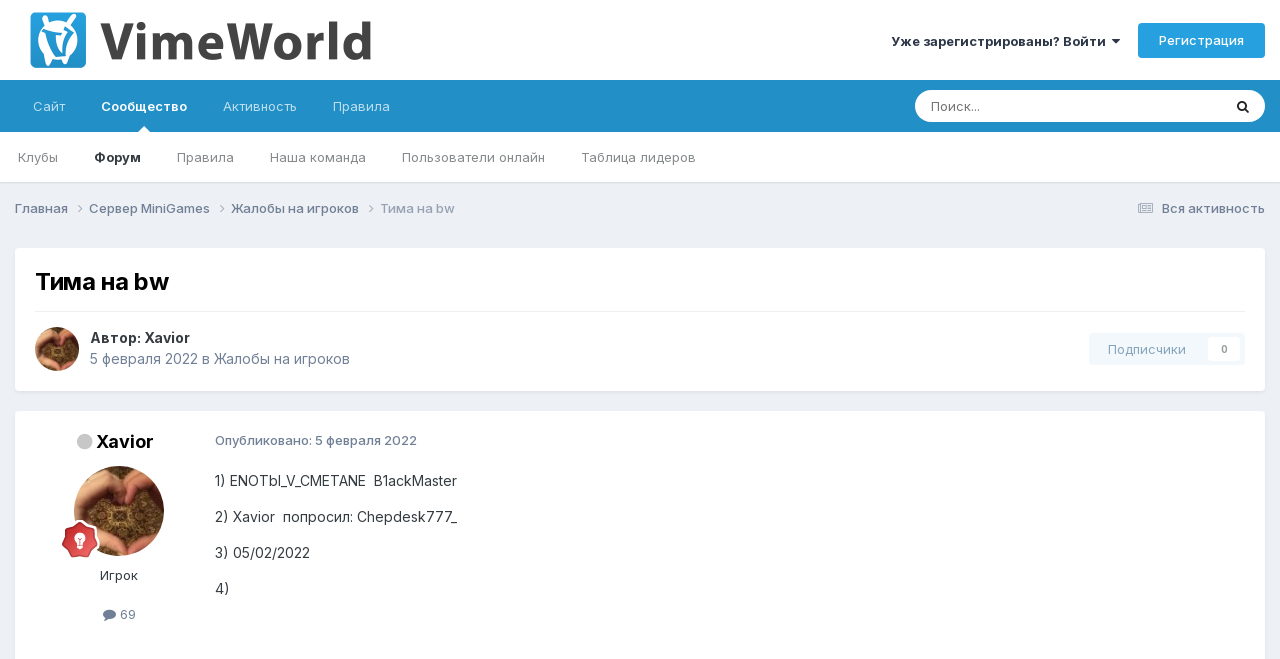

--- FILE ---
content_type: text/html;charset=UTF-8
request_url: https://forum.vimeworld.com/topic/980956-%D1%82%D0%B8%D0%BC%D0%B0-%D0%BD%D0%B0-bw/
body_size: 14568
content:
<!DOCTYPE html><html lang="ru-RU" dir="ltr"><head>
		<meta charset="utf-8"/>
        
		<title>Тима на bw - Жалобы на игроков - VimeWorld - Форум</title>
		
			<!-- Google tag (gtag.js) -->
<script async="" src="https://www.googletagmanager.com/gtag/js?id=G-BD7LRX2NR1"></script>
<script>
  window.dataLayer = window.dataLayer || [];
  function gtag(){dataLayer.push(arguments);}
  gtag('js', new Date());

  gtag('config', 'G-BD7LRX2NR1');
</script>
		
		
		
		

	<meta name="viewport" content="width=device-width, initial-scale=1"/>


	
	


	<meta name="twitter:card" content="summary"/>




	
		
			
				<meta property="og:title" content="Тима на bw"/>
			
		
	

	
		
			
				<meta property="og:type" content="website"/>
			
		
	

	
		
			
				<meta property="og:url" content="https://forum.vimeworld.com/topic/980956-%D1%82%D0%B8%D0%BC%D0%B0-%D0%BD%D0%B0-bw/"/>
			
		
	

	
		
			
				<meta name="description" content="1) ENOTbl_V_CMETANE B1ackMaster 2) Xavior попросил: Chepdesk777_ 3) 05/02/2022 4) 5) Тима на bw 6)тайм-коды Посмотри полное видео там всё поймёшь"/>
			
		
	

	
		
			
				<meta property="og:description" content="1) ENOTbl_V_CMETANE B1ackMaster 2) Xavior попросил: Chepdesk777_ 3) 05/02/2022 4) 5) Тима на bw 6)тайм-коды Посмотри полное видео там всё поймёшь"/>
			
		
	

	
		
			
				<meta property="og:updated_time" content="2022-02-05T07:20:44Z"/>
			
		
	

	
		
			
				<meta property="og:site_name" content="VimeWorld - Форум"/>
			
		
	

	
		
			
				<meta property="og:locale" content="ru_RU"/>
			
		
	


	
		<link rel="canonical" href="https://forum.vimeworld.com/topic/980956-%D1%82%D0%B8%D0%BC%D0%B0-%D0%BD%D0%B0-bw/"/>
	





<link rel="manifest" href="https://forum.vimeworld.com/manifest.webmanifest/"/>
<meta name="msapplication-config" content="https://forum.vimeworld.com/browserconfig.xml/"/>
<meta name="msapplication-starturl" content="/"/>
<meta name="application-name" content="VimeWorld - Форум"/>
<meta name="apple-mobile-web-app-title" content="VimeWorld - Форум"/>

	<meta name="theme-color" content="#ffffff"/>






	

	
		
			<link rel="icon" sizes="36x36" href="https://forum.vimeworld.com/uploads/monthly_2021_03/android-chrome-36x36.png?v=1710692296"/>
		
	

	
		
			<link rel="icon" sizes="48x48" href="https://forum.vimeworld.com/uploads/monthly_2021_03/android-chrome-48x48.png?v=1710692296"/>
		
	

	
		
			<link rel="icon" sizes="72x72" href="https://forum.vimeworld.com/uploads/monthly_2021_03/android-chrome-72x72.png?v=1710692296"/>
		
	

	
		
			<link rel="icon" sizes="96x96" href="https://forum.vimeworld.com/uploads/monthly_2021_03/android-chrome-96x96.png?v=1710692296"/>
		
	

	
		
			<link rel="icon" sizes="144x144" href="https://forum.vimeworld.com/uploads/monthly_2021_03/android-chrome-144x144.png?v=1710692296"/>
		
	

	
		
			<link rel="icon" sizes="192x192" href="https://forum.vimeworld.com/uploads/monthly_2021_03/android-chrome-192x192.png?v=1710692296"/>
		
	

	
		
			<link rel="icon" sizes="256x256" href="https://forum.vimeworld.com/uploads/monthly_2021_03/android-chrome-256x256.png?v=1710692296"/>
		
	

	
		
			<link rel="icon" sizes="384x384" href="https://forum.vimeworld.com/uploads/monthly_2021_03/android-chrome-384x384.png?v=1710692296"/>
		
	

	
		
			<link rel="icon" sizes="512x512" href="https://forum.vimeworld.com/uploads/monthly_2021_03/android-chrome-512x512.png?v=1710692296"/>
		
	

	
		
			<meta name="msapplication-square70x70logo" content="https://forum.vimeworld.com/uploads/monthly_2021_03/msapplication-square70x70logo.png?v=1710692296"/>
		
	

	
		
			<meta name="msapplication-TileImage" content="https://forum.vimeworld.com/uploads/monthly_2021_03/msapplication-TileImage.png?v=1710692296"/>
		
	

	
		
			<meta name="msapplication-square150x150logo" content="https://forum.vimeworld.com/uploads/monthly_2021_03/msapplication-square150x150logo.png?v=1710692296"/>
		
	

	
		
			<meta name="msapplication-wide310x150logo" content="https://forum.vimeworld.com/uploads/monthly_2021_03/msapplication-wide310x150logo.png?v=1710692296"/>
		
	

	
		
			<meta name="msapplication-square310x310logo" content="https://forum.vimeworld.com/uploads/monthly_2021_03/msapplication-square310x310logo.png?v=1710692296"/>
		
	

	
		
			
				<link rel="apple-touch-icon" href="https://forum.vimeworld.com/uploads/monthly_2021_03/apple-touch-icon-57x57.png?v=1710692296"/>
			
		
	

	
		
			
				<link rel="apple-touch-icon" sizes="60x60" href="https://forum.vimeworld.com/uploads/monthly_2021_03/apple-touch-icon-60x60.png?v=1710692296"/>
			
		
	

	
		
			
				<link rel="apple-touch-icon" sizes="72x72" href="https://forum.vimeworld.com/uploads/monthly_2021_03/apple-touch-icon-72x72.png?v=1710692296"/>
			
		
	

	
		
			
				<link rel="apple-touch-icon" sizes="76x76" href="https://forum.vimeworld.com/uploads/monthly_2021_03/apple-touch-icon-76x76.png?v=1710692296"/>
			
		
	

	
		
			
				<link rel="apple-touch-icon" sizes="114x114" href="https://forum.vimeworld.com/uploads/monthly_2021_03/apple-touch-icon-114x114.png?v=1710692296"/>
			
		
	

	
		
			
				<link rel="apple-touch-icon" sizes="120x120" href="https://forum.vimeworld.com/uploads/monthly_2021_03/apple-touch-icon-120x120.png?v=1710692296"/>
			
		
	

	
		
			
				<link rel="apple-touch-icon" sizes="144x144" href="https://forum.vimeworld.com/uploads/monthly_2021_03/apple-touch-icon-144x144.png?v=1710692296"/>
			
		
	

	
		
			
				<link rel="apple-touch-icon" sizes="152x152" href="https://forum.vimeworld.com/uploads/monthly_2021_03/apple-touch-icon-152x152.png?v=1710692296"/>
			
		
	

	
		
			
				<link rel="apple-touch-icon" sizes="180x180" href="https://forum.vimeworld.com/uploads/monthly_2021_03/apple-touch-icon-180x180.png?v=1710692296"/>
			
		
	





<link rel="preload" href="//forum.vimeworld.com/applications/core/interface/font/fontawesome-webfont.woff2?v=4.7.0" as="font" crossorigin="anonymous"/>
		


	<link rel="preconnect" href="https://fonts.googleapis.com"/>
	<link rel="preconnect" href="https://fonts.gstatic.com" crossorigin=""/>
	
		<link href="https://fonts.googleapis.com/css2?family=Inter:wght@300;400;500;600;700&amp;display=swap" rel="stylesheet"/>
	



	<link rel="stylesheet" href="https://forum.vimeworld.com/uploads/css_built_2/341e4a57816af3ba440d891ca87450ff_framework.css?v=57fe406b9e1760165131" media="all"/>

	<link rel="stylesheet" href="https://forum.vimeworld.com/uploads/css_built_2/05e81b71abe4f22d6eb8d1a929494829_responsive.css?v=57fe406b9e1760165131" media="all"/>

	<link rel="stylesheet" href="https://forum.vimeworld.com/uploads/css_built_2/20446cf2d164adcc029377cb04d43d17_flags.css?v=57fe406b9e1760165131" media="all"/>

	<link rel="stylesheet" href="https://forum.vimeworld.com/uploads/css_built_2/90eb5adf50a8c640f633d47fd7eb1778_core.css?v=57fe406b9e1760165131" media="all"/>

	<link rel="stylesheet" href="https://forum.vimeworld.com/uploads/css_built_2/5a0da001ccc2200dc5625c3f3934497d_core_responsive.css?v=57fe406b9e1760165131" media="all"/>

	<link rel="stylesheet" href="https://forum.vimeworld.com/uploads/css_built_2/62e269ced0fdab7e30e026f1d30ae516_forums.css?v=57fe406b9e1760165131" media="all"/>

	<link rel="stylesheet" href="https://forum.vimeworld.com/uploads/css_built_2/76e62c573090645fb99a15a363d8620e_forums_responsive.css?v=57fe406b9e1760165131" media="all"/>

	<link rel="stylesheet" href="https://forum.vimeworld.com/uploads/css_built_2/ebdea0c6a7dab6d37900b9190d3ac77b_topics.css?v=57fe406b9e1760165131" media="all"/>





<link rel="stylesheet" href="https://forum.vimeworld.com/uploads/css_built_2/258adbb6e4f3e83cd3b355f84e3fa002_custom.css?v=57fe406b9e1760165131" media="all"/>




		

	
	<script type="text/javascript">
		var ipsDebug = false;		
	
		var CKEDITOR_BASEPATH = '//forum.vimeworld.com/applications/core/interface/ckeditor/ckeditor/';
	
		var ipsSettings = {
			
			
			cookie_path: "/",
			
			cookie_prefix: "ips4_",
			
			
			cookie_ssl: true,
			
            essential_cookies: ["oauth_authorize","member_id","login_key","clearAutosave","lastSearch","device_key","IPSSessionFront","loggedIn","noCache","hasJS","cookie_consent","cookie_consent_optional","language","forumpass_*"],
			upload_imgURL: "",
			message_imgURL: "",
			notification_imgURL: "",
			baseURL: "//forum.vimeworld.com/",
			jsURL: "//forum.vimeworld.com/applications/core/interface/js/js.php",
			csrfKey: "d8d7ed3e1fb4c7434a55765bc5819556",
			antiCache: "57fe406b9e1760165131",
			jsAntiCache: "57fe406b9e1752876940",
			disableNotificationSounds: true,
			useCompiledFiles: true,
			links_external: true,
			memberID: 0,
			lazyLoadEnabled: true,
			blankImg: "//forum.vimeworld.com/applications/core/interface/js/spacer.png",
			googleAnalyticsEnabled: true,
			matomoEnabled: false,
			viewProfiles: true,
			mapProvider: 'none',
			mapApiKey: '',
			pushPublicKey: "BNBj1fowCIm_Q6-qFGjDYJDEWoZqa7pn27hvyRjx8iEzaAR06oKTnm252uatLpmjPjoHZpF4_36lBEEXLaHh51M",
			relativeDates: true
		};
		
		
		
		
			ipsSettings['maxImageDimensions'] = {
				width: 1920,
				height: 1080
			};
		
		
	</script>





<script type="text/javascript" src="https://forum.vimeworld.com/uploads/javascript_global/root_library.js?v=57fe406b9e1752876940" data-ips=""></script>


<script type="text/javascript" src="https://forum.vimeworld.com/uploads/javascript_global/root_js_lang_3.js?v=57fe406b9e1752876940" data-ips=""></script>


<script type="text/javascript" src="https://forum.vimeworld.com/uploads/javascript_global/root_framework.js?v=57fe406b9e1752876940" data-ips=""></script>


<script type="text/javascript" src="https://forum.vimeworld.com/uploads/javascript_core/global_global_core.js?v=57fe406b9e1752876940" data-ips=""></script>


<script type="text/javascript" src="https://forum.vimeworld.com/uploads/javascript_global/root_front.js?v=57fe406b9e1752876940" data-ips=""></script>


<script type="text/javascript" src="https://forum.vimeworld.com/uploads/javascript_core/front_front_core.js?v=57fe406b9e1752876940" data-ips=""></script>


<script type="text/javascript" src="https://forum.vimeworld.com/uploads/javascript_forums/front_front_topic.js?v=57fe406b9e1752876940" data-ips=""></script>


<script type="text/javascript" src="https://forum.vimeworld.com/uploads/javascript_global/root_map.js?v=57fe406b9e1752876940" data-ips=""></script>



	<script type="text/javascript">
		
			ips.setSetting( 'date_format', jQuery.parseJSON('"dd.mm.yy"') );
		
			ips.setSetting( 'date_first_day', jQuery.parseJSON('0') );
		
			ips.setSetting( 'ipb_url_filter_option', jQuery.parseJSON('"none"') );
		
			ips.setSetting( 'url_filter_any_action', jQuery.parseJSON('"allow"') );
		
			ips.setSetting( 'bypass_profanity', jQuery.parseJSON('0') );
		
			ips.setSetting( 'emoji_style', jQuery.parseJSON('"twemoji"') );
		
			ips.setSetting( 'emoji_shortcodes', jQuery.parseJSON('true') );
		
			ips.setSetting( 'emoji_ascii', jQuery.parseJSON('false') );
		
			ips.setSetting( 'emoji_cache', jQuery.parseJSON('1680705032') );
		
			ips.setSetting( 'image_jpg_quality', jQuery.parseJSON('90') );
		
			ips.setSetting( 'cloud2', jQuery.parseJSON('false') );
		
			ips.setSetting( 'isAnonymous', jQuery.parseJSON('false') );
		
		
        
    </script>



<script type="application/ld+json">
{
    "name": "\u0422\u0438\u043c\u0430 \u043d\u0430 bw",
    "headline": "\u0422\u0438\u043c\u0430 \u043d\u0430 bw",
    "text": "1)\u00a0ENOTbl_V_CMETANE\u00a0\u00a0B1ackMaster\u00a0\n \n\n\n\t2)\u00a0Xavior\u00a0 \u043f\u043e\u043f\u0440\u043e\u0441\u0438\u043b:\u00a0Chepdesk777_\n \n\n\n\t3) 05/02/2022\u00a0\n \n\n\n\t4)\u00a0\n \n\n\n\t\n\t\t\n\t\n\n\n\n\t\u00a0\n \n\n\n\t5)\u00a0\u0422\u0438\u043c\u0430 \u043d\u0430 bw\n \n\n\n\t6)\u0442\u0430\u0439\u043c-\u043a\u043e\u0434\u044b\u00a0\u00a0\u041f\u043e\u0441\u043c\u043e\u0442\u0440\u0438 \u043f\u043e\u043b\u043d\u043e\u0435 \u0432\u0438\u0434\u0435\u043e \u0442\u0430\u043c \u0432\u0441\u0451 \u043f\u043e\u0439\u043c\u0451\u0448\u044c\u00a0\n \n",
    "dateCreated": "2022-02-05T07:18:46+0000",
    "datePublished": "2022-02-05T07:18:46+0000",
    "dateModified": "2022-02-05T07:20:44+0000",
    "image": "https://forum.vimeworld.com/uploads/monthly_2022_01/imgonline-com-ua-CompressBySize-FocV1gFB1V6s.thumb.jpg.148d16b5ebcea00486689a1627b72cb7.jpg",
    "author": {
        "@type": "Person",
        "name": "Xavior",
        "image": "https://forum.vimeworld.com/uploads/monthly_2022_01/imgonline-com-ua-CompressBySize-FocV1gFB1V6s.thumb.jpg.148d16b5ebcea00486689a1627b72cb7.jpg",
        "url": "https://forum.vimeworld.com/profile/258533-xavior/"
    },
    "interactionStatistic": [
        {
            "@type": "InteractionCounter",
            "interactionType": "http://schema.org/ViewAction",
            "userInteractionCount": 89
        },
        {
            "@type": "InteractionCounter",
            "interactionType": "http://schema.org/CommentAction",
            "userInteractionCount": 1
        },
        {
            "@type": "InteractionCounter",
            "interactionType": "http://schema.org/FollowAction",
            "userInteractionCount": 0
        }
    ],
    "@context": "http://schema.org",
    "@type": "DiscussionForumPosting",
    "@id": "https://forum.vimeworld.com/topic/980956-%D1%82%D0%B8%D0%BC%D0%B0-%D0%BD%D0%B0-bw/",
    "isPartOf": {
        "@id": "https://forum.vimeworld.com/#website"
    },
    "publisher": {
        "@id": "https://forum.vimeworld.com/#organization",
        "member": {
            "@type": "Person",
            "name": "Xavior",
            "image": "https://forum.vimeworld.com/uploads/monthly_2022_01/imgonline-com-ua-CompressBySize-FocV1gFB1V6s.thumb.jpg.148d16b5ebcea00486689a1627b72cb7.jpg",
            "url": "https://forum.vimeworld.com/profile/258533-xavior/"
        }
    },
    "url": "https://forum.vimeworld.com/topic/980956-%D1%82%D0%B8%D0%BC%D0%B0-%D0%BD%D0%B0-bw/",
    "discussionUrl": "https://forum.vimeworld.com/topic/980956-%D1%82%D0%B8%D0%BC%D0%B0-%D0%BD%D0%B0-bw/",
    "mainEntityOfPage": {
        "@type": "WebPage",
        "@id": "https://forum.vimeworld.com/topic/980956-%D1%82%D0%B8%D0%BC%D0%B0-%D0%BD%D0%B0-bw/"
    },
    "pageStart": 1,
    "pageEnd": 1,
    "comment": [
        {
            "@type": "Comment",
            "@id": "https://forum.vimeworld.com/topic/980956-%D1%82%D0%B8%D0%BC%D0%B0-%D0%BD%D0%B0-bw/#comment-5370403",
            "url": "https://forum.vimeworld.com/topic/980956-%D1%82%D0%B8%D0%BC%D0%B0-%D0%BD%D0%B0-bw/#comment-5370403",
            "author": {
                "@type": "Person",
                "name": "Rander_",
                "image": "https://forum.vimeworld.com/uploads/monthly_2025_03/photo_2023-07-19_17-38-09.thumb.jpg.be20a610aa2effc72e4a5954fa01e030.jpg",
                "url": "https://forum.vimeworld.com/profile/217644-rander_/"
            },
            "dateCreated": "2022-02-05T07:20:44+0000",
            "text": "\u041c\u0435\u0440\u044b \u043f\u0440\u0438\u043d\u044f\u0442\u044b.\n \n",
            "upvoteCount": 0
        }
    ]
}	
</script>

<script type="application/ld+json">
{
    "@context": "http://www.schema.org",
    "publisher": "https://forum.vimeworld.com/#organization",
    "@type": "WebSite",
    "@id": "https://forum.vimeworld.com/#website",
    "mainEntityOfPage": "https://forum.vimeworld.com/",
    "name": "VimeWorld - \u0424\u043e\u0440\u0443\u043c",
    "url": "https://forum.vimeworld.com/",
    "potentialAction": {
        "type": "SearchAction",
        "query-input": "required name=query",
        "target": "https://forum.vimeworld.com/search/?q={query}"
    },
    "inLanguage": [
        {
            "@type": "Language",
            "name": "English (USA)",
            "alternateName": "en-US"
        },
        {
            "@type": "Language",
            "name": "\u0420\u0443\u0441\u0441\u043a\u0438\u0439 (RU)",
            "alternateName": "ru-RU"
        }
    ]
}	
</script>

<script type="application/ld+json">
{
    "@context": "http://www.schema.org",
    "@type": "Organization",
    "@id": "https://vimeworld.com#organization",
    "mainEntityOfPage": "https://vimeworld.com",
    "name": "VimeWorld",
    "url": "https://vimeworld.com",
    "logo": {
        "@type": "ImageObject",
        "@id": "https://forum.vimeworld.com/#logo",
        "url": "https://forum.vimeworld.com/uploads/monthly_2021_03/forum-logo.png.2f45b2c5c2df8697a3e214772e3f959d.png"
    },
    "sameAs": [
        "https://vk.com/vimeworld",
        "https://www.youtube.com/channel/UCnawryorwsgNfinmy2T8O2Q",
        "https://github.com/VimeWorld"
    ]
}	
</script>

<script type="application/ld+json">
{
    "@context": "http://schema.org",
    "@type": "BreadcrumbList",
    "itemListElement": [
        {
            "@type": "ListItem",
            "position": 1,
            "item": {
                "name": "Сервер MiniGames",
                "@id": "https://forum.vimeworld.com/forum/39-%D1%81%D0%B5%D1%80%D0%B2%D0%B5%D1%80-minigames/"
            }
        },
        {
            "@type": "ListItem",
            "position": 2,
            "item": {
                "name": "Жалобы на игроков",
                "@id": "https://forum.vimeworld.com/forum/41-%D0%B6%D0%B0%D0%BB%D0%BE%D0%B1%D1%8B-%D0%BD%D0%B0-%D0%B8%D0%B3%D1%80%D0%BE%D0%BA%D0%BE%D0%B2/"
            }
        },
        {
            "@type": "ListItem",
            "position": 3,
            "item": {
                "name": "\u0422\u0438\u043c\u0430 \u043d\u0430 bw"
            }
        }
    ]
}	
</script>

<script type="application/ld+json">
{
    "@context": "http://schema.org",
    "@type": "ContactPage",
    "url": "https://forum.vimeworld.com/contact/"
}	
</script>



<script type="text/javascript">
    (() => {
        let gqlKeys = [];
        for (let [k, v] of Object.entries(gqlKeys)) {
            ips.setGraphQlData(k, v);
        }
    })();
</script>
		

	
	<link rel="shortcut icon" href="https://forum.vimeworld.com/uploads/monthly_2021_03/favicon.png" type="image/png"/>

	</head>
	<body class="ipsApp ipsApp_front ipsJS_none ipsClearfix" data-controller="core.front.core.app" data-message="" data-pageapp="forums" data-pagelocation="front" data-pagemodule="forums" data-pagecontroller="topic" data-pageid="980956">
		
        

        

		<a href="#ipsLayout_mainArea" class="ipsHide" title="Перейти к основной публикации" accesskey="m">Перейти к публикации</a>
		





		<div id="ipsLayout_header" class="ipsClearfix">
			<header>
				<div class="ipsLayout_container">
					


<a href="https://forum.vimeworld.com/" id="elLogo" accesskey="1"><img src="https://forum.vimeworld.com/uploads/monthly_2021_03/forum-logo.png.2f45b2c5c2df8697a3e214772e3f959d.png" alt="VimeWorld - Форум"/></a>

					
						

	<ul id="elUserNav" class="ipsList_inline cSignedOut ipsResponsive_showDesktop">
		
        
		
        
        
            
            <li id="elSignInLink">
                <a href="https://forum.vimeworld.com/login/" data-ipsmenu-closeonclick="false" data-ipsmenu="" id="elUserSignIn">
                    Уже зарегистрированы? Войти  <i class="fa fa-caret-down"></i>
                </a>
                
<div id="elUserSignIn_menu" class="ipsMenu ipsMenu_auto ipsHide">
	<form accept-charset="utf-8" method="post" action="https://forum.vimeworld.com/login/">
		<input type="hidden" name="csrfKey" value="d8d7ed3e1fb4c7434a55765bc5819556"/>
		<input type="hidden" name="ref" value="aHR0cHM6Ly9mb3J1bS52aW1ld29ybGQuY29tL3RvcGljLzk4MDk1Ni0lRDElODIlRDAlQjglRDAlQkMlRDAlQjAtJUQwJUJEJUQwJUIwLWJ3Lw=="/>
		<div data-role="loginForm">
			
			
			
				
<div class="ipsPad ipsForm ipsForm_vertical">
	<h4 class="ipsType_sectionHead">Войти</h4>
	<br/><br/>
	<ul class="ipsList_reset">
		<li class="ipsFieldRow ipsFieldRow_noLabel ipsFieldRow_fullWidth">
			
			
				<input type="text" placeholder="Имя пользователя или email-адрес" name="auth" autocomplete="email"/>
			
		</li>
		<li class="ipsFieldRow ipsFieldRow_noLabel ipsFieldRow_fullWidth">
			<input type="password" placeholder="Пароль" name="password" autocomplete="current-password"/>
		</li>
		<li class="ipsFieldRow ipsFieldRow_checkbox ipsClearfix">
			<span class="ipsCustomInput">
				<input type="checkbox" name="remember_me" id="remember_me_checkbox" value="1" checked="" aria-checked="true"/>
				<span></span>
			</span>
			<div class="ipsFieldRow_content">
				<label class="ipsFieldRow_label" for="remember_me_checkbox">Запомнить меня</label>
				<span class="ipsFieldRow_desc">Не рекомендуется на общедоступных компьютерах</span>
			</div>
		</li>
		<li class="ipsFieldRow ipsFieldRow_fullWidth">
			<button type="submit" name="_processLogin" value="usernamepassword" class="ipsButton ipsButton_primary ipsButton_small" id="elSignIn_submit">Войти</button>
			
				<p class="ipsType_right ipsType_small">
					
						<a href="https://forum.vimeworld.com/lostpassword/" data-ipsdialog="" data-ipsdialog-title="Забыли пароль?">
					
					Забыли пароль?</a>
				</p>
			
		</li>
	</ul>
</div>
			
		</div>
	</form>
</div>
            </li>
            
        
		
			<li>
				
					<a href="https://forum.vimeworld.com/register/" data-ipsdialog="" data-ipsdialog-size="narrow" data-ipsdialog-title="Регистрация" id="elRegisterButton" class="ipsButton ipsButton_normal ipsButton_primary">Регистрация</a>
				
			</li>
		
	</ul>

						
<ul class="ipsMobileHamburger ipsList_reset ipsResponsive_hideDesktop">
	<li data-ipsdrawer="" data-ipsdrawer-drawerelem="#elMobileDrawer">
		<a href="#">
			
			
				
			
			
			
			<i class="fa fa-navicon"></i>
		</a>
	</li>
</ul>
					
				</div>
			</header>
			

	<nav data-controller="core.front.core.navBar" class=" ipsResponsive_showDesktop">
		<div class="ipsNavBar_primary ipsLayout_container ">
			<ul data-role="primaryNavBar" class="ipsClearfix">
				


	
		
		
		<li id="elNavSecondary_16" data-role="navBarItem" data-navapp="core" data-navext="CustomItem">
			
			
				<a href="https://vimeworld.com" data-navitem-id="16">
					Сайт<span class="ipsNavBar_active__identifier"></span>
				</a>
			
			
		</li>
	
	

	
		
		
			
		
		<li class="ipsNavBar_active" data-active="" id="elNavSecondary_1" data-role="navBarItem" data-navapp="core" data-navext="CustomItem">
			
			
				<a href="https://forum.vimeworld.com" data-navitem-id="1" data-navdefault="">
					Сообщество<span class="ipsNavBar_active__identifier"></span>
				</a>
			
			
				<ul class="ipsNavBar_secondary " data-role="secondaryNavBar">
					


	
		
		
		<li id="elNavSecondary_3" data-role="navBarItem" data-navapp="core" data-navext="Clubs">
			
			
				<a href="https://forum.vimeworld.com/clubs/" data-navitem-id="3">
					Клубы<span class="ipsNavBar_active__identifier"></span>
				</a>
			
			
		</li>
	
	

	
		
		
			
		
		<li class="ipsNavBar_active" data-active="" id="elNavSecondary_10" data-role="navBarItem" data-navapp="forums" data-navext="Forums">
			
			
				<a href="https://forum.vimeworld.com" data-navitem-id="10" data-navdefault="">
					Форум<span class="ipsNavBar_active__identifier"></span>
				</a>
			
			
		</li>
	
	

	
		
		
		<li id="elNavSecondary_11" data-role="navBarItem" data-navapp="core" data-navext="Guidelines">
			
			
				<a href="https://vime.one/rules" data-navitem-id="11">
					Правила<span class="ipsNavBar_active__identifier"></span>
				</a>
			
			
		</li>
	
	

	
		
		
		<li id="elNavSecondary_12" data-role="navBarItem" data-navapp="core" data-navext="StaffDirectory">
			
			
				<a href="https://forum.vimeworld.com/staff/" data-navitem-id="12">
					Наша команда<span class="ipsNavBar_active__identifier"></span>
				</a>
			
			
		</li>
	
	

	
		
		
		<li id="elNavSecondary_13" data-role="navBarItem" data-navapp="core" data-navext="OnlineUsers">
			
			
				<a href="https://forum.vimeworld.com/online/" data-navitem-id="13">
					Пользователи онлайн<span class="ipsNavBar_active__identifier"></span>
				</a>
			
			
		</li>
	
	

	
		
		
		<li id="elNavSecondary_14" data-role="navBarItem" data-navapp="core" data-navext="Leaderboard">
			
			
				<a href="https://forum.vimeworld.com/leaderboard/" data-navitem-id="14">
					Таблица лидеров<span class="ipsNavBar_active__identifier"></span>
				</a>
			
			
		</li>
	
	

					<li class="ipsHide" id="elNavigationMore_1" data-role="navMore">
						<a href="#" data-ipsmenu="" data-ipsmenu-appendto="#elNavigationMore_1" id="elNavigationMore_1_dropdown">Больше <i class="fa fa-caret-down"></i></a>
						<ul class="ipsHide ipsMenu ipsMenu_auto" id="elNavigationMore_1_dropdown_menu" data-role="moreDropdown"></ul>
					</li>
				</ul>
			
		</li>
	
	

	
		
		
		<li id="elNavSecondary_2" data-role="navBarItem" data-navapp="core" data-navext="CustomItem">
			
			
				<a href="https://forum.vimeworld.com/discover/" data-navitem-id="2">
					Активность<span class="ipsNavBar_active__identifier"></span>
				</a>
			
			
				<ul class="ipsNavBar_secondary ipsHide" data-role="secondaryNavBar">
					


	
		
		
		<li id="elNavSecondary_4" data-role="navBarItem" data-navapp="core" data-navext="AllActivity">
			
			
				<a href="https://forum.vimeworld.com/discover/" data-navitem-id="4">
					Вся активность<span class="ipsNavBar_active__identifier"></span>
				</a>
			
			
		</li>
	
	

	
	

	
	

	
	

	
		
		
		<li id="elNavSecondary_8" data-role="navBarItem" data-navapp="core" data-navext="Search">
			
			
				<a href="https://forum.vimeworld.com/search/" data-navitem-id="8">
					Поиск<span class="ipsNavBar_active__identifier"></span>
				</a>
			
			
		</li>
	
	

	
	

					<li class="ipsHide" id="elNavigationMore_2" data-role="navMore">
						<a href="#" data-ipsmenu="" data-ipsmenu-appendto="#elNavigationMore_2" id="elNavigationMore_2_dropdown">Больше <i class="fa fa-caret-down"></i></a>
						<ul class="ipsHide ipsMenu ipsMenu_auto" id="elNavigationMore_2_dropdown_menu" data-role="moreDropdown"></ul>
					</li>
				</ul>
			
		</li>
	
	

	
		
		
		<li id="elNavSecondary_17" data-role="navBarItem" data-navapp="core" data-navext="CustomItem">
			
			
				<a href="https://vime.one/rules" data-navitem-id="17">
					Правила<span class="ipsNavBar_active__identifier"></span>
				</a>
			
			
		</li>
	
	

				<li class="ipsHide" id="elNavigationMore" data-role="navMore">
					<a href="#" data-ipsmenu="" data-ipsmenu-appendto="#elNavigationMore" id="elNavigationMore_dropdown">Больше</a>
					<ul class="ipsNavBar_secondary ipsHide" data-role="secondaryNavBar">
						<li class="ipsHide" id="elNavigationMore_more" data-role="navMore">
							<a href="#" data-ipsmenu="" data-ipsmenu-appendto="#elNavigationMore_more" id="elNavigationMore_more_dropdown">Больше <i class="fa fa-caret-down"></i></a>
							<ul class="ipsHide ipsMenu ipsMenu_auto" id="elNavigationMore_more_dropdown_menu" data-role="moreDropdown"></ul>
						</li>
					</ul>
				</li>
			</ul>
			

	<div id="elSearchWrapper">
		<div id="elSearch" data-controller="core.front.core.quickSearch">
			<form accept-charset="utf-8" action="//forum.vimeworld.com/search/?do=quicksearch" method="post">
                <input type="search" id="elSearchField" placeholder="Поиск..." name="q" autocomplete="off" aria-label="Поиск"/>
                <details class="cSearchFilter">
                    <summary class="cSearchFilter__text"></summary>
                    <ul class="cSearchFilter__menu">
                        
                        <li><label><input type="radio" name="type" value="all"/><span class="cSearchFilter__menuText">Везде</span></label></li>
                        
                            
                                <li><label><input type="radio" name="type" value="contextual_{&#34;type&#34;:&#34;forums_topic&#34;,&#34;nodes&#34;:41}" checked=""/><span class="cSearchFilter__menuText">В этом разделе</span></label></li>
                            
                                <li><label><input type="radio" name="type" value="contextual_{&#34;type&#34;:&#34;forums_topic&#34;,&#34;item&#34;:980956}" checked=""/><span class="cSearchFilter__menuText">В этой теме</span></label></li>
                            
                        
                        
                            <li><label><input type="radio" name="type" value="core_statuses_status"/><span class="cSearchFilter__menuText">Статусы</span></label></li>
                        
                            <li><label><input type="radio" name="type" value="forums_topic"/><span class="cSearchFilter__menuText">Темы</span></label></li>
                        
                            <li><label><input type="radio" name="type" value="core_members"/><span class="cSearchFilter__menuText">Пользователи</span></label></li>
                        
                    </ul>
                </details>
				<button class="cSearchSubmit" type="submit" aria-label="Поиск"><i class="fa fa-search"></i></button>
			</form>
		</div>
	</div>

		</div>
	</nav>

			
<ul id="elMobileNav" class="ipsResponsive_hideDesktop" data-controller="core.front.core.mobileNav">
	
		
			
			
				
				
			
				
					<li id="elMobileBreadcrumb">
						<a href="https://forum.vimeworld.com/forum/41-%D0%B6%D0%B0%D0%BB%D0%BE%D0%B1%D1%8B-%D0%BD%D0%B0-%D0%B8%D0%B3%D1%80%D0%BE%D0%BA%D0%BE%D0%B2/">
							<span>Жалобы на игроков</span>
						</a>
					</li>
				
				
			
				
				
			
		
	
	
	
	<li>
		<a data-action="defaultStream" href="https://forum.vimeworld.com/discover/"><i class="fa fa-newspaper-o" aria-hidden="true"></i></a>
	</li>

	

	
		<li class="ipsJS_show">
			<a href="https://forum.vimeworld.com/search/"><i class="fa fa-search"></i></a>
		</li>
	
</ul>
		</div>
		<main id="ipsLayout_body" class="ipsLayout_container">
			<div id="ipsLayout_contentArea">
				<div id="ipsLayout_contentWrapper">
					
<nav class="ipsBreadcrumb ipsBreadcrumb_top ipsFaded_withHover">
	

	<ul class="ipsList_inline ipsPos_right">
		
		<li>
			<a data-action="defaultStream" class="ipsType_light " href="https://forum.vimeworld.com/discover/"><i class="fa fa-newspaper-o" aria-hidden="true"></i> <span>Вся активность</span></a>
		</li>
		
	</ul>

	<ul data-role="breadcrumbList">
		<li>
			<a title="Главная" href="https://forum.vimeworld.com/">
				<span>Главная <i class="fa fa-angle-right"></i></span>
			</a>
		</li>
		
		
			<li>
				
					<a href="https://forum.vimeworld.com/forum/39-%D1%81%D0%B5%D1%80%D0%B2%D0%B5%D1%80-minigames/">
						<span>Сервер MiniGames <i class="fa fa-angle-right" aria-hidden="true"></i></span>
					</a>
				
			</li>
		
			<li>
				
					<a href="https://forum.vimeworld.com/forum/41-%D0%B6%D0%B0%D0%BB%D0%BE%D0%B1%D1%8B-%D0%BD%D0%B0-%D0%B8%D0%B3%D1%80%D0%BE%D0%BA%D0%BE%D0%B2/">
						<span>Жалобы на игроков <i class="fa fa-angle-right" aria-hidden="true"></i></span>
					</a>
				
			</li>
		
			<li>
				
					Тима на bw
				
			</li>
		
	</ul>
</nav>
					
					<div id="ipsLayout_mainArea">
						
						
						
						

	




						



<div class="ipsPageHeader ipsResponsive_pull ipsBox ipsPadding sm:ipsPadding:half ipsMargin_bottom">
		
	
	<div class="ipsFlex ipsFlex-ai:center ipsFlex-fw:wrap ipsGap:4">
		<div class="ipsFlex-flex:11">
			<h1 class="ipsType_pageTitle ipsContained_container">
				

				
				
					<span class="ipsType_break ipsContained">
						<span>Тима на bw</span>
					</span>
				
			</h1>
			
			
		</div>
		
	</div>
	<hr class="ipsHr"/>
	<div class="ipsPageHeader__meta ipsFlex ipsFlex-jc:between ipsFlex-ai:center ipsFlex-fw:wrap ipsGap:3">
		<div class="ipsFlex-flex:11">
			<div class="ipsPhotoPanel ipsPhotoPanel_mini ipsPhotoPanel_notPhone ipsClearfix">
				


	<a href="https://forum.vimeworld.com/profile/258533-xavior/" rel="nofollow" data-ipshover="" data-ipshover-width="370" data-ipshover-target="https://forum.vimeworld.com/profile/258533-xavior/?do=hovercard" class="ipsUserPhoto ipsUserPhoto_mini" title="Перейти в профиль Xavior">
		<img src="https://forum.vimeworld.com/uploads/monthly_2022_01/imgonline-com-ua-CompressBySize-FocV1gFB1V6s.thumb.jpg.148d16b5ebcea00486689a1627b72cb7.jpg" alt="Xavior" loading="lazy"/>
	</a>

				<div>
					<p class="ipsType_reset ipsType_blendLinks">
						<span class="ipsType_normal">
						
							<strong>Автор: 


<a href="https://forum.vimeworld.com/profile/258533-xavior/" rel="nofollow" data-ipshover="" data-ipshover-width="370" data-ipshover-target="https://forum.vimeworld.com/profile/258533-xavior/?do=hovercard&amp;referrer=https%253A%252F%252Fforum.vimeworld.com%252Ftopic%252F980956-%2525D1%252582%2525D0%2525B8%2525D0%2525BC%2525D0%2525B0-%2525D0%2525BD%2525D0%2525B0-bw%252F" title="Перейти в профиль Xavior" class="ipsType_break">Xavior</a></strong><br/>
							<span class="ipsType_light"><time datetime="2022-02-05T07:18:46Z" title="05.02.2022 07:18" data-short="3 г">5 февраля 2022</time> в <a href="https://forum.vimeworld.com/forum/41-%D0%B6%D0%B0%D0%BB%D0%BE%D0%B1%D1%8B-%D0%BD%D0%B0-%D0%B8%D0%B3%D1%80%D0%BE%D0%BA%D0%BE%D0%B2/">Жалобы на игроков</a></span>
						
						</span>
					</p>
				</div>
			</div>
		</div>
		
			<div class="ipsFlex-flex:01 ipsResponsive_hidePhone">
				<div class="ipsShareLinks">
					
						


					
					
                    

					



					

<div data-followapp="forums" data-followarea="topic" data-followid="980956" data-controller="core.front.core.followButton">
	

	<a href="https://forum.vimeworld.com/login/" rel="nofollow" class="ipsFollow ipsPos_middle ipsButton ipsButton_light ipsButton_verySmall ipsButton_disabled" data-role="followButton" data-ipstooltip="" title="Войдите, чтобы подписаться">
		<span>Подписчики</span>
		<span class="ipsCommentCount">0</span>
	</a>

</div>
				</div>
			</div>
					
	</div>
	
	
</div>








<div class="ipsClearfix">
	<ul class="ipsToolList ipsToolList_horizontal ipsClearfix ipsSpacer_both ipsResponsive_hidePhone">
		
		
		
	</ul>
</div>

<div id="comments" data-controller="core.front.core.commentFeed,forums.front.topic.view, core.front.core.ignoredComments" data-autopoll="" data-baseurl="https://forum.vimeworld.com/topic/980956-%D1%82%D0%B8%D0%BC%D0%B0-%D0%BD%D0%B0-bw/" data-lastpage="" data-feedid="topic-980956" class="cTopic ipsClear ipsSpacer_top">
	
			
	

	

<div data-controller="core.front.core.recommendedComments" data-url="https://forum.vimeworld.com/topic/980956-%D1%82%D0%B8%D0%BC%D0%B0-%D0%BD%D0%B0-bw/?recommended=comments" class="ipsRecommendedComments ipsHide">
	<div data-role="recommendedComments">
		<h2 class="ipsType_sectionHead ipsType_large ipsType_bold ipsMargin_bottom">Рекомендованные сообщения</h2>
		
	</div>
</div>
	
	<div id="elPostFeed" data-role="commentFeed" data-controller="core.front.core.moderation">
		<form action="https://forum.vimeworld.com/topic/980956-%D1%82%D0%B8%D0%BC%D0%B0-%D0%BD%D0%B0-bw/?csrfKey=d8d7ed3e1fb4c7434a55765bc5819556&amp;do=multimodComment" method="post" data-ipspageaction="" data-role="moderationTools">
			
			
				

					

					
					



<a id="findComment-5370398"></a>
<a id="comment-5370398"></a>
<article id="elComment_5370398" class="cPost ipsBox ipsResponsive_pull  ipsComment  ipsComment_parent ipsClearfix ipsClear ipsColumns ipsColumns_noSpacing ipsColumns_collapsePhone    ">
	

	

	<div class="cAuthorPane_mobile ipsResponsive_showPhone">
		<div class="cAuthorPane_photo">
			<div class="cAuthorPane_photoWrap">
				


	<a href="https://forum.vimeworld.com/profile/258533-xavior/" rel="nofollow" data-ipshover="" data-ipshover-width="370" data-ipshover-target="https://forum.vimeworld.com/profile/258533-xavior/?do=hovercard" class="ipsUserPhoto ipsUserPhoto_large" title="Перейти в профиль Xavior">
		<img src="https://forum.vimeworld.com/uploads/monthly_2022_01/imgonline-com-ua-CompressBySize-FocV1gFB1V6s.thumb.jpg.148d16b5ebcea00486689a1627b72cb7.jpg" alt="Xavior" loading="lazy"/>
	</a>

				
				
					<a href="https://forum.vimeworld.com/profile/258533-xavior/badges/" rel="nofollow">
						
<img src="https://forum.vimeworld.com/uploads/monthly_2021_06/6_Enthusiast.svg" loading="lazy" alt="Энтузиаст" class="cAuthorPane_badge cAuthorPane_badge--rank ipsOutline ipsOutline:2px" data-ipstooltip="" title="Звание: Энтузиаст (6/14)"/>
					</a>
				
			</div>
		</div>
		<div class="cAuthorPane_content">
			<h3 class="ipsType_sectionHead cAuthorPane_author ipsType_break ipsType_blendLinks ipsFlex ipsFlex-ai:center">
				


<a href="https://forum.vimeworld.com/profile/258533-xavior/" rel="nofollow" data-ipshover="" data-ipshover-width="370" data-ipshover-target="https://forum.vimeworld.com/profile/258533-xavior/?do=hovercard&amp;referrer=https%253A%252F%252Fforum.vimeworld.com%252Ftopic%252F980956-%2525D1%252582%2525D0%2525B8%2525D0%2525BC%2525D0%2525B0-%2525D0%2525BD%2525D0%2525B0-bw%252F" title="Перейти в профиль Xavior" class="ipsType_break">Xavior</a>
			</h3>
			<div class="ipsType_light ipsType_reset">
			    <a href="https://forum.vimeworld.com/topic/980956-%D1%82%D0%B8%D0%BC%D0%B0-%D0%BD%D0%B0-bw/#findComment-5370398" rel="nofollow" class="ipsType_blendLinks">Опубликовано: <time datetime="2022-02-05T07:18:46Z" title="05.02.2022 07:18" data-short="3 г">5 февраля 2022</time></a>
				
			</div>
		</div>
	</div>
	<aside class="ipsComment_author cAuthorPane ipsColumn ipsColumn_medium ipsResponsive_hidePhone">
		<h3 class="ipsType_sectionHead cAuthorPane_author ipsType_blendLinks ipsType_break">
	<i class="fa fa-circle ipsOnlineStatus_offline"></i>
<strong>


<a href="https://forum.vimeworld.com/profile/258533-xavior/" rel="nofollow" data-ipshover="" data-ipshover-width="370" data-ipshover-target="https://forum.vimeworld.com/profile/258533-xavior/?do=hovercard&amp;referrer=https%253A%252F%252Fforum.vimeworld.com%252Ftopic%252F980956-%2525D1%252582%2525D0%2525B8%2525D0%2525BC%2525D0%2525B0-%2525D0%2525BD%2525D0%2525B0-bw%252F" title="Перейти в профиль Xavior" class="ipsType_break">Xavior</a></strong>
			
		</h3>
		<ul class="cAuthorPane_info ipsList_reset">
			<li data-role="photo" class="cAuthorPane_photo">
				<div class="cAuthorPane_photoWrap">
					


	<a href="https://forum.vimeworld.com/profile/258533-xavior/" rel="nofollow" data-ipshover="" data-ipshover-width="370" data-ipshover-target="https://forum.vimeworld.com/profile/258533-xavior/?do=hovercard" class="ipsUserPhoto ipsUserPhoto_large" title="Перейти в профиль Xavior">
		<img src="https://forum.vimeworld.com/uploads/monthly_2022_01/imgonline-com-ua-CompressBySize-FocV1gFB1V6s.thumb.jpg.148d16b5ebcea00486689a1627b72cb7.jpg" alt="Xavior" loading="lazy"/>
	</a>

					
					
						
<img src="https://forum.vimeworld.com/uploads/monthly_2021_06/6_Enthusiast.svg" loading="lazy" alt="Энтузиаст" class="cAuthorPane_badge cAuthorPane_badge--rank ipsOutline ipsOutline:2px" data-ipstooltip="" title="Звание: Энтузиаст (6/14)"/>
					
				</div>
			</li>
			
				<li data-role="group">Игрок</li>
				
			
			
				<li data-role="stats" class="ipsMargin_top">
					<ul class="ipsList_reset ipsType_light ipsFlex ipsFlex-ai:center ipsFlex-jc:center ipsGap_row:2 cAuthorPane_stats">
						<li>
							
								<a href="https://forum.vimeworld.com/profile/258533-xavior/content/" rel="nofollow" title="69 публикаций" data-ipstooltip="" class="ipsType_blendLinks">
							
								<i class="fa fa-comment"></i> 69
							
								</a>
							
						</li>
						
					</ul>
				</li>
			
			
				

			
		</ul>
	</aside>
	<div class="ipsColumn ipsColumn_fluid ipsMargin:none">
		

<div id="comment-5370398_wrap" data-controller="core.front.core.comment" data-commentapp="forums" data-commenttype="forums" data-commentid="5370398" data-quotedata="{&#34;userid&#34;:258533,&#34;username&#34;:&#34;Xavior&#34;,&#34;timestamp&#34;:1644045526,&#34;contentapp&#34;:&#34;forums&#34;,&#34;contenttype&#34;:&#34;forums&#34;,&#34;contentid&#34;:980956,&#34;contentclass&#34;:&#34;forums_Topic&#34;,&#34;contentcommentid&#34;:5370398}" class="ipsComment_content ipsType_medium">

	<div class="ipsComment_meta ipsType_light ipsFlex ipsFlex-ai:center ipsFlex-jc:between ipsFlex-fd:row-reverse">
		<div class="ipsType_light ipsType_reset ipsType_blendLinks ipsComment_toolWrap">
			<div class="ipsResponsive_hidePhone ipsComment_badges">
				<ul class="ipsList_reset ipsFlex ipsFlex-jc:end ipsFlex-fw:wrap ipsGap:2 ipsGap_row:1">
					
					
					
					
					
				</ul>
			</div>
			<ul class="ipsList_reset ipsComment_tools">
				<li>
					<a href="#elControls_5370398_menu" class="ipsComment_ellipsis" id="elControls_5370398" title="Дополнительно..." data-ipsmenu="" data-ipsmenu-appendto="#comment-5370398_wrap"><i class="fa fa-ellipsis-h"></i></a>
					<ul id="elControls_5370398_menu" class="ipsMenu ipsMenu_narrow ipsHide">
						
						
                        
						
						
						
							
								
							
							
							
							
							
							
						
					</ul>
				</li>
				
			</ul>
		</div>

		<div class="ipsType_reset ipsResponsive_hidePhone">
		   
		   Опубликовано: <time datetime="2022-02-05T07:18:46Z" title="05.02.2022 07:18" data-short="3 г">5 февраля 2022</time>
		   
			
			<span class="ipsResponsive_hidePhone">
				
				
			</span>
		</div>
	</div>

	

    

	<div class="cPost_contentWrap">
		
		<div data-role="commentContent" class="ipsType_normal ipsType_richText ipsPadding_bottom ipsContained" data-controller="core.front.core.lightboxedImages">
			<p>
	1) ENOTbl_V_CMETANE  B1ackMaster 
</p>

<p>
	2) Xavior  попросил: Chepdesk777_
</p>

<p>
	3) 05/02/2022 
</p>

<p>
	4) 
</p>

<div class="ipsEmbeddedVideo">
	<div>
		<iframe allowfullscreen="" frameborder="0" height="113" width="200" data-embed-src="https://www.youtube.com/embed/UVX_InGM5P8?feature=oembed"></iframe>
	</div>
</div>

<p>
	 
</p>

<p>
	5) Тима на bw
</p>

<p>
	6)тайм-коды  Посмотри полное видео там всё поймёшь 
</p>


			
		</div>

		

		
	</div>

	
    
</div>
	</div>
</article>

					
					
					
				

					

					
					



<a id="findComment-5370403"></a>
<a id="comment-5370403"></a>
<article id="elComment_5370403" class="cPost ipsBox ipsResponsive_pull  ipsComment  ipsComment_parent ipsClearfix ipsClear ipsColumns ipsColumns_noSpacing ipsColumns_collapsePhone    ">
	

	

	<div class="cAuthorPane_mobile ipsResponsive_showPhone">
		<div class="cAuthorPane_photo">
			<div class="cAuthorPane_photoWrap">
				


	<a href="https://forum.vimeworld.com/profile/217644-rander_/" rel="nofollow" data-ipshover="" data-ipshover-width="370" data-ipshover-target="https://forum.vimeworld.com/profile/217644-rander_/?do=hovercard" class="ipsUserPhoto ipsUserPhoto_large" title="Перейти в профиль Rander_">
		<img src="https://forum.vimeworld.com/uploads/monthly_2025_03/photo_2023-07-19_17-38-09.thumb.jpg.be20a610aa2effc72e4a5954fa01e030.jpg" alt="Rander_" loading="lazy"/>
	</a>

				
				<span class="cAuthorPane_badge cAuthorPane_badge--moderator" data-ipstooltip="" title="Rander_ модератор"></span>
				
				
					<a href="https://forum.vimeworld.com/profile/217644-rander_/badges/" rel="nofollow">
						
<img src="https://forum.vimeworld.com/uploads/monthly_2021_06/14_GrandMaster.svg" loading="lazy" alt="Гранд Мастер" class="cAuthorPane_badge cAuthorPane_badge--rank ipsOutline ipsOutline:2px" data-ipstooltip="" title="Звание: Гранд Мастер (14/14)"/>
					</a>
				
			</div>
		</div>
		<div class="cAuthorPane_content">
			<h3 class="ipsType_sectionHead cAuthorPane_author ipsType_break ipsType_blendLinks ipsFlex ipsFlex-ai:center">
				


<a href="https://forum.vimeworld.com/profile/217644-rander_/" rel="nofollow" data-ipshover="" data-ipshover-width="370" data-ipshover-target="https://forum.vimeworld.com/profile/217644-rander_/?do=hovercard&amp;referrer=https%253A%252F%252Fforum.vimeworld.com%252Ftopic%252F980956-%2525D1%252582%2525D0%2525B8%2525D0%2525BC%2525D0%2525B0-%2525D0%2525BD%2525D0%2525B0-bw%252F" title="Перейти в профиль Rander_" class="ipsType_break"><span style="color:#f44336">Rander_</span></a>
			</h3>
			<div class="ipsType_light ipsType_reset">
			    <a href="https://forum.vimeworld.com/topic/980956-%D1%82%D0%B8%D0%BC%D0%B0-%D0%BD%D0%B0-bw/#findComment-5370403" rel="nofollow" class="ipsType_blendLinks">Опубликовано: <time datetime="2022-02-05T07:20:44Z" title="05.02.2022 07:20" data-short="3 г">5 февраля 2022</time></a>
				
			</div>
		</div>
	</div>
	<aside class="ipsComment_author cAuthorPane ipsColumn ipsColumn_medium ipsResponsive_hidePhone">
		<h3 class="ipsType_sectionHead cAuthorPane_author ipsType_blendLinks ipsType_break">
	<i class="fa fa-circle ipsOnlineStatus_offline"></i>
<strong>


<a href="https://forum.vimeworld.com/profile/217644-rander_/" rel="nofollow" data-ipshover="" data-ipshover-width="370" data-ipshover-target="https://forum.vimeworld.com/profile/217644-rander_/?do=hovercard&amp;referrer=https%253A%252F%252Fforum.vimeworld.com%252Ftopic%252F980956-%2525D1%252582%2525D0%2525B8%2525D0%2525BC%2525D0%2525B0-%2525D0%2525BD%2525D0%2525B0-bw%252F" title="Перейти в профиль Rander_" class="ipsType_break">Rander_</a></strong>
			
		</h3>
		<ul class="cAuthorPane_info ipsList_reset">
			<li data-role="photo" class="cAuthorPane_photo">
				<div class="cAuthorPane_photoWrap">
					


	<a href="https://forum.vimeworld.com/profile/217644-rander_/" rel="nofollow" data-ipshover="" data-ipshover-width="370" data-ipshover-target="https://forum.vimeworld.com/profile/217644-rander_/?do=hovercard" class="ipsUserPhoto ipsUserPhoto_large" title="Перейти в профиль Rander_">
		<img src="https://forum.vimeworld.com/uploads/monthly_2025_03/photo_2023-07-19_17-38-09.thumb.jpg.be20a610aa2effc72e4a5954fa01e030.jpg" alt="Rander_" loading="lazy"/>
	</a>

					
						<span class="cAuthorPane_badge cAuthorPane_badge--moderator" data-ipstooltip="" title="Rander_ модератор"></span>
					
					
						
<img src="https://forum.vimeworld.com/uploads/monthly_2021_06/14_GrandMaster.svg" loading="lazy" alt="Гранд Мастер" class="cAuthorPane_badge cAuthorPane_badge--rank ipsOutline ipsOutline:2px" data-ipstooltip="" title="Звание: Гранд Мастер (14/14)"/>
					
				</div>
			</li>
			
				<li data-role="group"><span style="color:#f44336">Главный модератор</span></li>
				
			
			
				<li data-role="stats" class="ipsMargin_top">
					<ul class="ipsList_reset ipsType_light ipsFlex ipsFlex-ai:center ipsFlex-jc:center ipsGap_row:2 cAuthorPane_stats">
						<li>
							
								<a href="https://forum.vimeworld.com/profile/217644-rander_/content/" rel="nofollow" title="14 333 публикации" data-ipstooltip="" class="ipsType_blendLinks">
							
								<i class="fa fa-comment"></i> 14,3k
							
								</a>
							
						</li>
						
					</ul>
				</li>
			
			
				

	
	<li data-role="custom-field" class="ipsResponsive_hidePhone ipsType_break">
		
<div style="margin-top: 10px;">гений мысли отец русской демократии</div>
	</li>
	

			
		</ul>
	</aside>
	<div class="ipsColumn ipsColumn_fluid ipsMargin:none">
		

<div id="comment-5370403_wrap" data-controller="core.front.core.comment" data-commentapp="forums" data-commenttype="forums" data-commentid="5370403" data-quotedata="{&#34;userid&#34;:217644,&#34;username&#34;:&#34;Rander_&#34;,&#34;timestamp&#34;:1644045644,&#34;contentapp&#34;:&#34;forums&#34;,&#34;contenttype&#34;:&#34;forums&#34;,&#34;contentid&#34;:980956,&#34;contentclass&#34;:&#34;forums_Topic&#34;,&#34;contentcommentid&#34;:5370403}" class="ipsComment_content ipsType_medium">

	<div class="ipsComment_meta ipsType_light ipsFlex ipsFlex-ai:center ipsFlex-jc:between ipsFlex-fd:row-reverse">
		<div class="ipsType_light ipsType_reset ipsType_blendLinks ipsComment_toolWrap">
			<div class="ipsResponsive_hidePhone ipsComment_badges">
				<ul class="ipsList_reset ipsFlex ipsFlex-jc:end ipsFlex-fw:wrap ipsGap:2 ipsGap_row:1">
					
					
					
					
					
				</ul>
			</div>
			<ul class="ipsList_reset ipsComment_tools">
				<li>
					<a href="#elControls_5370403_menu" class="ipsComment_ellipsis" id="elControls_5370403" title="Дополнительно..." data-ipsmenu="" data-ipsmenu-appendto="#comment-5370403_wrap"><i class="fa fa-ellipsis-h"></i></a>
					<ul id="elControls_5370403_menu" class="ipsMenu ipsMenu_narrow ipsHide">
						
						
                        
						
						
						
							
								
							
							
							
							
							
							
						
					</ul>
				</li>
				
			</ul>
		</div>

		<div class="ipsType_reset ipsResponsive_hidePhone">
		   
		   Опубликовано: <time datetime="2022-02-05T07:20:44Z" title="05.02.2022 07:20" data-short="3 г">5 февраля 2022</time>
		   
			
			<span class="ipsResponsive_hidePhone">
				
				
			</span>
		</div>
	</div>

	

    

	<div class="cPost_contentWrap">
		
		<div data-role="commentContent" class="ipsType_normal ipsType_richText ipsPadding_bottom ipsContained" data-controller="core.front.core.lightboxedImages">
			<p>
	<span style="font-size:22px;"><span style="color:#2ecc71;"><strong>Меры приняты.</strong></span></span>
</p>


			
		</div>

		

		
			

		
	</div>

	
    
</div>
	</div>
</article>

					
					
					
				
			
			
<input type="hidden" name="csrfKey" value="d8d7ed3e1fb4c7434a55765bc5819556"/>


		</form>
	</div>

	
	
	
	
	
		<a id="replyForm"></a>
	<div data-role="replyArea" class="cTopicPostArea ipsBox ipsResponsive_pull ipsPadding cTopicPostArea_noSize ipsSpacer_top">
			
				
					
<div class="ipsComposeArea ipsComposeArea_withPhoto ipsComposeArea_unavailable ipsClearfix">
	<div class="ipsPos_left ipsResponsive_hidePhone ipsResponsive_block">

	<span class="ipsUserPhoto ipsUserPhoto_small ">
		<img src="https://forum.vimeworld.com/uploads/set_resources_2/84c1e40ea0e759e3f1505eb1788ddf3c_default_photo.png" alt="Гость" loading="lazy"/>
	</span>
</div>
	<div class="ipsComposeArea_editor">
		<div class="ipsComposeArea_dummy">
			<span class="ipsType_warning"><i class="fa fa-warning"></i> Эта тема закрыта для дальнейших сообщений. </span>
		
			
		</div>
	</div>
</div>
				
			
		</div>
	

	
		<div class="ipsBox ipsPadding ipsResponsive_pull ipsResponsive_showPhone ipsMargin_top">
			<div class="ipsShareLinks">
				
					


				
				
                

                

<div data-followapp="forums" data-followarea="topic" data-followid="980956" data-controller="core.front.core.followButton">
	

	<a href="https://forum.vimeworld.com/login/" rel="nofollow" class="ipsFollow ipsPos_middle ipsButton ipsButton_light ipsButton_verySmall ipsButton_disabled" data-role="followButton" data-ipstooltip="" title="Войдите, чтобы подписаться">
		<span>Подписчики</span>
		<span class="ipsCommentCount">0</span>
	</a>

</div>
				
			</div>
		</div>
	
</div>



<div class="ipsPager ipsSpacer_top">
	<div class="ipsPager_prev">
		
			<a href="https://forum.vimeworld.com/forum/41-%D0%B6%D0%B0%D0%BB%D0%BE%D0%B1%D1%8B-%D0%BD%D0%B0-%D0%B8%D0%B3%D1%80%D0%BE%D0%BA%D0%BE%D0%B2/" title="Перейти на Жалобы на игроков" rel="parent">
				<span class="ipsPager_type">Перейти к списку тем</span>
			</a>
		
	</div>
	
</div>


						


	<div class="cWidgetContainer " data-role="widgetReceiver" data-orientation="horizontal" data-widgetarea="footer">
		<ul class="ipsList_reset">
			
				
					
					<li class="ipsWidget ipsWidget_horizontal ipsBox  " data-blockid="app_core_activeUsers_wkd7wxxvu" data-blockconfig="true" data-blocktitle="Сейчас на странице" data-blockerrormessage="Этот блок не будет отображён до тех пор, пока не будут установлены его настройки." data-controller="core.front.widgets.block">
<div data-controller="core.front.core.onlineUsersWidget">
    <h3 class="ipsType_reset ipsWidget_title">
        
            Сейчас на странице
        
        
          <span class="ipsType_light ipsType_unbold ipsType_medium" data-membercount="0">0 пользователей</span>
        
    </h3>
    <div class="ipsWidget_inner ipsPad">
        <ul class="ipsList_inline ipsList_csv ipsList_noSpacing ipsType_normal">
            
                <li class="ipsType_reset ipsType_medium ipsType_light" data-noneonline="">Нет пользователей, просматривающих эту страницу.</li>
            
        </ul>
        
    </div>
</div></li>
				
			
		</ul>
	</div>

					</div>
					


					
<nav class="ipsBreadcrumb ipsBreadcrumb_bottom ipsFaded_withHover">
	
		


	

	<ul class="ipsList_inline ipsPos_right">
		
		<li>
			<a data-action="defaultStream" class="ipsType_light " href="https://forum.vimeworld.com/discover/"><i class="fa fa-newspaper-o" aria-hidden="true"></i> <span>Вся активность</span></a>
		</li>
		
	</ul>

	<ul data-role="breadcrumbList">
		<li>
			<a title="Главная" href="https://forum.vimeworld.com/">
				<span>Главная <i class="fa fa-angle-right"></i></span>
			</a>
		</li>
		
		
			<li>
				
					<a href="https://forum.vimeworld.com/forum/39-%D1%81%D0%B5%D1%80%D0%B2%D0%B5%D1%80-minigames/">
						<span>Сервер MiniGames <i class="fa fa-angle-right" aria-hidden="true"></i></span>
					</a>
				
			</li>
		
			<li>
				
					<a href="https://forum.vimeworld.com/forum/41-%D0%B6%D0%B0%D0%BB%D0%BE%D0%B1%D1%8B-%D0%BD%D0%B0-%D0%B8%D0%B3%D1%80%D0%BE%D0%BA%D0%BE%D0%B2/">
						<span>Жалобы на игроков <i class="fa fa-angle-right" aria-hidden="true"></i></span>
					</a>
				
			</li>
		
			<li>
				
					Тима на bw
				
			</li>
		
	</ul>
</nav>
				</div>
			</div>
			
		</main>
		<footer id="ipsLayout_footer" class="ipsClearfix">
			<div class="ipsLayout_container">
				
				

<ul id="elFooterSocialLinks" class="ipsList_inline ipsType_center ipsSpacer_top">
	

	
		<li class="cUserNav_icon">
			<a href="https://vk.com/vimeworld" target="_blank" class="cShareLink cShareLink_vk" rel="noopener noreferrer"><i class="fa fa-vk"></i></a>
        </li>
	
		<li class="cUserNav_icon">
			<a href="https://www.youtube.com/channel/UCnawryorwsgNfinmy2T8O2Q" target="_blank" class="cShareLink cShareLink_youtube" rel="noopener noreferrer"><i class="fa fa-youtube"></i></a>
        </li>
	
		<li class="cUserNav_icon">
			<a href="https://github.com/VimeWorld" target="_blank" class="cShareLink cShareLink_github" rel="noopener noreferrer"><i class="fa fa-github"></i></a>
        </li>
	

</ul>


<ul class="ipsList_inline ipsType_center ipsSpacer_top" id="elFooterLinks">
	
	
		<li>
			<a href="#elNavLang_menu" id="elNavLang" data-ipsmenu="" data-ipsmenu-above="">Язык <i class="fa fa-caret-down"></i></a>
			<ul id="elNavLang_menu" class="ipsMenu ipsMenu_selectable ipsHide">
			
				<li class="ipsMenu_item">
					<form action="//forum.vimeworld.com/language/?csrfKey=d8d7ed3e1fb4c7434a55765bc5819556" method="post">
					<input type="hidden" name="ref" value="aHR0cHM6Ly9mb3J1bS52aW1ld29ybGQuY29tL3RvcGljLzk4MDk1Ni0lRDElODIlRDAlQjglRDAlQkMlRDAlQjAtJUQwJUJEJUQwJUIwLWJ3Lw=="/>
					<button type="submit" name="id" value="1" class="ipsButton ipsButton_link ipsButton_link_secondary"><i class="ipsFlag ipsFlag-us"></i> English (USA) </button>
					</form>
				</li>
			
				<li class="ipsMenu_item ipsMenu_itemChecked">
					<form action="//forum.vimeworld.com/language/?csrfKey=d8d7ed3e1fb4c7434a55765bc5819556" method="post">
					<input type="hidden" name="ref" value="aHR0cHM6Ly9mb3J1bS52aW1ld29ybGQuY29tL3RvcGljLzk4MDk1Ni0lRDElODIlRDAlQjglRDAlQkMlRDAlQjAtJUQwJUJEJUQwJUIwLWJ3Lw=="/>
					<button type="submit" name="id" value="3" class="ipsButton ipsButton_link ipsButton_link_secondary"><i class="ipsFlag ipsFlag-ru"></i> Русский (RU) (По умолчанию)</button>
					</form>
				</li>
			
			</ul>
		</li>
	
	
	
		<li>
			<a href="#elNavTheme_menu" id="elNavTheme" data-ipsmenu="" data-ipsmenu-above="">Стиль <i class="fa fa-caret-down"></i></a>
			<ul id="elNavTheme_menu" class="ipsMenu ipsMenu_selectable ipsHide">
			
				<li class="ipsMenu_item ipsMenu_itemChecked">
					<form action="//forum.vimeworld.com/theme/?csrfKey=d8d7ed3e1fb4c7434a55765bc5819556" method="post">
					<input type="hidden" name="ref" value="aHR0cHM6Ly9mb3J1bS52aW1ld29ybGQuY29tL3RvcGljLzk4MDk1Ni0lRDElODIlRDAlQjglRDAlQkMlRDAlQjAtJUQwJUJEJUQwJUIwLWJ3Lw=="/>
					<button type="submit" name="id" value="2" class="ipsButton ipsButton_link ipsButton_link_secondary">VimeWorld (По умолчанию)</button>
					</form>
				</li>
			
				<li class="ipsMenu_item">
					<form action="//forum.vimeworld.com/theme/?csrfKey=d8d7ed3e1fb4c7434a55765bc5819556" method="post">
					<input type="hidden" name="ref" value="aHR0cHM6Ly9mb3J1bS52aW1ld29ybGQuY29tL3RvcGljLzk4MDk1Ni0lRDElODIlRDAlQjglRDAlQkMlRDAlQjAtJUQwJUJEJUQwJUIwLWJ3Lw=="/>
					<button type="submit" name="id" value="3" class="ipsButton ipsButton_link ipsButton_link_secondary">VimeWorld Dark </button>
					</form>
				</li>
			
			</ul>
		</li>
	
	
		<li><a href="https://vimeworld.ru/privacy">Политика конфиденциальности</a></li>
	
	
		<li><a rel="nofollow" href="https://forum.vimeworld.com/contact/">Обратная связь</a></li>
	
	<li><a rel="nofollow" href="https://forum.vimeworld.com/cookies/">Cookies</a></li>

</ul>	


<p id="elCopyright">
	<span id="elCopyright_userLine"></span>
	<a rel="nofollow" title="Invision Community" href="https://www.invisioncommunity.com/">Powered by Invision Community</a>
</p>
			</div>
		</footer>
		
<div id="elMobileDrawer" class="ipsDrawer ipsHide">
	<div class="ipsDrawer_menu">
		<a href="#" class="ipsDrawer_close" data-action="close"><span>×</span></a>
		<div class="ipsDrawer_content ipsFlex ipsFlex-fd:column">
			
				<div class="ipsPadding ipsBorder_bottom">
					<ul class="ipsToolList ipsToolList_vertical">
						<li>
							<a href="https://forum.vimeworld.com/login/" id="elSigninButton_mobile" class="ipsButton ipsButton_light ipsButton_small ipsButton_fullWidth">Уже зарегистрированы? Войти</a>
						</li>
						
							<li>
								
									<a href="https://forum.vimeworld.com/register/" data-ipsdialog="" data-ipsdialog-size="narrow" data-ipsdialog-title="Регистрация" data-ipsdialog-fixed="true" id="elRegisterButton_mobile" class="ipsButton ipsButton_small ipsButton_fullWidth ipsButton_important">Регистрация</a>
								
							</li>
						
					</ul>
				</div>
			

			

			<ul class="ipsDrawer_list ipsFlex-flex:11">
				

				
				
				
				
					
						
						
							<li><a href="https://vimeworld.com">Сайт</a></li>
						
					
				
					
						
						
							<li class="ipsDrawer_itemParent">
								<h4 class="ipsDrawer_title"><a href="#">Сообщество</a></h4>
								<ul class="ipsDrawer_list">
									<li data-action="back"><a href="#">Назад</a></li>
									
									
										
										
										
											
												
											
										
											
												
													
													
									
													
									
									
									
										


	
		
			<li>
				<a href="https://forum.vimeworld.com/clubs/">
					Клубы
				</a>
			</li>
		
	

	
		
			<li>
				<a href="https://forum.vimeworld.com">
					Форум
				</a>
			</li>
		
	

	
		
			<li>
				<a href="https://vime.one/rules">
					Правила
				</a>
			</li>
		
	

	
		
			<li>
				<a href="https://forum.vimeworld.com/staff/">
					Наша команда
				</a>
			</li>
		
	

	
		
			<li>
				<a href="https://forum.vimeworld.com/online/">
					Пользователи онлайн
				</a>
			</li>
		
	

	
		
			<li>
				<a href="https://forum.vimeworld.com/leaderboard/">
					Таблица лидеров
				</a>
			</li>
		
	

										
								</ul>
							</li>
						
					
				
					
						
						
							<li class="ipsDrawer_itemParent">
								<h4 class="ipsDrawer_title"><a href="#">Активность</a></h4>
								<ul class="ipsDrawer_list">
									<li data-action="back"><a href="#">Назад</a></li>
									
									
										
										
										
											
												
													
													
									
													
									
									
									
										


	
		
			<li>
				<a href="https://forum.vimeworld.com/discover/">
					Вся активность
				</a>
			</li>
		
	

	

	

	

	
		
			<li>
				<a href="https://forum.vimeworld.com/search/">
					Поиск
				</a>
			</li>
		
	

	

										
								</ul>
							</li>
						
					
				
					
						
						
							<li><a href="https://vime.one/rules">Правила</a></li>
						
					
				
				
			</ul>

			
		</div>
	</div>
</div>

<div id="elMobileCreateMenuDrawer" class="ipsDrawer ipsHide">
	<div class="ipsDrawer_menu">
		<a href="#" class="ipsDrawer_close" data-action="close"><span>×</span></a>
		<div class="ipsDrawer_content ipsSpacer_bottom ipsPad">
			<ul class="ipsDrawer_list">
				<li class="ipsDrawer_listTitle ipsType_reset">Создать...</li>
				
			</ul>
		</div>
	</div>
</div>
		
		
		
		<!--ipsQueryLog-->
		<!--ipsCachingLog-->
		
		
		
        
	
</body></html>

--- FILE ---
content_type: text/css
request_url: https://forum.vimeworld.com/uploads/css_built_2/258adbb6e4f3e83cd3b355f84e3fa002_custom.css?v=57fe406b9e1760165131
body_size: 310
content:
 .ipsComment_content .ipsContained a:not([data-mentionid]){color:#26a0de;}.ipsComment_content .ipsContained a:not([data-mentionid]):hover{color:rgb( var(--theme-link_hover) );}.ipsType_richText video{max-width:100%;}.cPost_contentWrap div[data-role="memberSignature"] .ipsType_richText{max-height:250px;overflow:hidden;}[data-forumid="8"] .fa-comments:before, [data-forumid="40"] .fa-comments:before, [data-forumid="90"] .fa-comments:before{content:"\f0eb";}[data-forumid="139"] .fa-comments:before{content:"\f1ea";}[data-forumid="38"] .fa-comments:before{content:"\f188";}[data-forumid="22"] .fa-comments:before{content:"\f128";}[data-forumid="64"] .fa-comments:before{content:"\f02d";}[data-forumid="83"] .fa-comments:before{content:"\f0c3";}[data-forumid="84"] .fa-comments:before{content:"\f0c0";}[data-forumid="41"] .fa-comments:before, [data-forumid="79"] .fa-comments:before, [data-forumid="9"] .fa-comments:before{content:"\f024";}[data-forumid="62"] .fa-comments:before, [data-forumid="78"] .fa-comments:before, [data-forumid="23"] .fa-comments:before{content:"\f15c";}[data-forumid="35"] .fa-comments:before{content:"\f1fc";}[data-forumid="34"] .fa-comments:before{content:"\f1b3";}[data-forumid="33"] .fa-comments:before{content:"\f03d";}[data-forumid="80"] .fa-comments:before{content:"\f19c";}